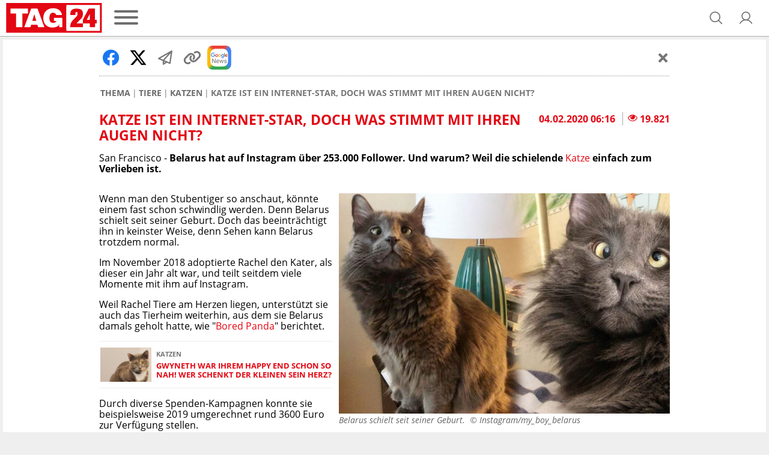

--- FILE ---
content_type: application/javascript
request_url: https://assets.tag24.de/dist/de/js/chunks/130.98bae0333521ac45a5fe.js
body_size: 1231
content:
"use strict";(self.webpackChunk=self.webpackChunk||[]).push([[130],{2130:(t,e,i)=>{i.r(e),i.d(e,{ExternalConversionTracking:()=>a});var r=i(1551);function n(t,e,i,r,n,o,a){try{var c=t[o](a),s=c.value}catch(t){return void i(t)}c.done?e(s):Promise.resolve(s).then(r,n)}function o(t){return function(){var e=this,i=arguments;return new Promise(function(r,o){var a=t.apply(e,i);function c(t){n(a,r,o,c,s,"next",t)}function s(t){n(a,r,o,c,s,"throw",t)}c(void 0)})}}class a{constructor(){var{type:t,advertiserId:e}=arguments.length>0&&void 0!==arguments[0]?arguments[0]:{};this.initPromise=new Promise(t=>{this.initPromiseResolve=t}),this.type=t,this.advertiserId=e}init(){var t=this;"outbrain"===this.type&&this.advertiserId?function(e,i){var r=t.advertiserId;if(e.obApi){var n=function(t){return"[object Array]"===Object.prototype.toString.call(t)?t:[t]};e.obApi.marketerId=n(e.obApi.marketerId).concat(n(r))}else{var o=e.obApi=function(){o.dispatch?o.dispatch.apply(o,arguments):o.queue.push(arguments)};o.version="1.1",o.loaded=!0,o.marketerId=r,o.queue=[];var a=i.createElement("script");a.async=!0,a.src="//amplify.outbrain.com/cp/obtp.js",a.type="text/javascript";var c=i.getElementsByTagName("script")[0];c.parentNode.insertBefore(a,c),t.initPromiseResolve()}}(window,document):"taboola"===this.type?this.initPromiseResolve():"pinterest"===this.type&&"de-DE"===r.k.get("pageVars").locale&&(!function(){if(!window.pintrk){window.pintrk=function(){window.pintrk.queue.push(Array.prototype.slice.call(arguments))};var t=window.pintrk;t.queue=[],t.version="3.0";var e=document.createElement("script");e.async=!0,e.src="https://s.pinimg.com/ct/core.js";var i=document.getElementsByTagName("script")[0];i.parentNode.insertBefore(e,i)}}(),window.pintrk("load","2613510162675"),window.pintrk("page"),this.initPromiseResolve()),this.trackPageView(),this.initTrackCompleteRegistration(),this.initTrackFormSuccess(),this.initTrackContact(),this.initTrackClickOutbound(),this.initTrackViewContent(),this.initTrackSearchQuery()}trackPageView(){var t=this;return o(function*(){yield t.initPromise,"outbrain"===t.type&&"function"==typeof window.obApi?(window.obApi("track","PAGE_VIEW"),logger.log("Outbrain","Track page view.")):"pinterest"===t.type&&"function"==typeof window.pintrk&&(window.pintrk("track","pagevisit"),logger.log("Pinterest","Track page view."))})()}initTrackFormSuccess(){var t=this;return o(function*(){[...document.querySelectorAll(".form")].forEach(e=>{e.id&&e.addEventListener("success",()=>{t.trackFormSuccess()})})})()}trackFormSuccess(){var t=this;return o(function*(){yield t.initPromise,"outbrain"===t.type&&"function"==typeof window.obApi?(window.obApi("track","Complete Registration"),logger.log("Outbrain","Track complete registration.")):"pinterest"===t.type&&"function"==typeof window.pintrk&&(window.pintrk("track","lead",{lead_type:"Formular"}),logger.log("Pinterest","Track form success."))})()}initTrackCompleteRegistration(){var t=this;return o(function*(){document.querySelector("[data-user-welcome]")&&(yield t.trackCompleteRegistration())})()}trackCompleteRegistration(){var t=this;return o(function*(){yield t.initPromise,"outbrain"===t.type&&"function"==typeof window.obApi?(window.obApi("track","Complete Registration"),logger.log("Outbrain","Track complete registration.")):"pinterest"===t.type&&"function"==typeof window.pintrk&&(window.pintrk("track","signup"),logger.log("Pinterest","Track complete registration."))})()}initTrackContact(){var t=this;return o(function*(){[...document.querySelectorAll('a[href^="mailto:"],a[href^="tel:"]')].forEach(e=>{e.addEventListener("click",()=>{t.trackContact()})})})()}trackContact(){var t=this;return o(function*(){yield t.initPromise,"outbrain"===t.type&&"function"==typeof window.obApi&&(window.obApi("track","Contact"),logger.log("Outbrain","Track contact."))})()}initTrackClickOutbound(){var t=this;return o(function*(){[...document.querySelectorAll('a[href^="http"][data-vars-href]:not([href^="'.concat(window.location.origin,'"])'))].forEach(e=>{""!==e.getAttribute("data-vars-href")&&e.addEventListener("click",()=>{t.trackClickOutbound()})})})()}trackClickOutbound(){var t=this;return o(function*(){yield t.initPromise,"outbrain"===t.type&&"function"==typeof window.obApi&&(window.obApi("track","Click Outbound"),logger.log("Outbrain","Track click outbound.")),"taboola"===t.type&&"object"==typeof window._tfa&&(window._tfa.push({notify:"event",name:"click_outbound",id:parseInt(r.k.get("pageVars").ads.taboola_id)}),logger.log("Taboola","Track click outbound."))})()}initTrackViewContent(){var t=this;return o(function*(){[...document.querySelectorAll('a[rel*="sponsored"][data-vars-href]:not(a[href^="mailto:"],a[href^="tel:"]),.article__sponsor a[data-vars-href]')].forEach(e=>{e.addEventListener("click",()=>{t.trackViewContent()})})})()}trackViewContent(){var t=this;return o(function*(){yield t.initPromise,"outbrain"===t.type&&"function"==typeof window.obApi&&(window.obApi("track","Content view"),logger.log("Outbrain","Track view content."))})()}initTrackSearchQuery(){var t=this;return o(function*(){if("/suche"===window.location.pathname){var e=new URLSearchParams(window.location.search);e.has("q")&&""!==e.get("q")&&(yield t.trackSearchQuery(e.get("q")))}})()}trackSearchQuery(t){var e=this;return o(function*(){yield e.initPromise,"pinterest"===e.type&&"function"==typeof window.pintrk&&(window.pintrk("track","search",{search_query:t}),logger.log("Pinterest",'Track search query "q='.concat(t,'".')))})()}}}}]);